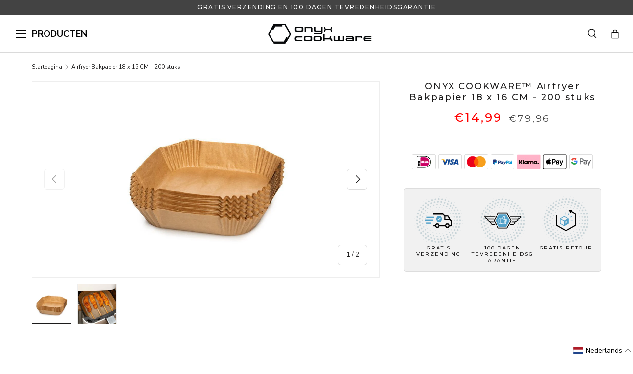

--- FILE ---
content_type: text/css
request_url: https://onyxcookware.be/cdn/shop/t/46/assets/dtails.css?v=147372237331198072211768480875
body_size: 8178
content:
.btn{font-family:Montserrat,sans-serif;text-transform:uppercase;letter-spacing:2.6px;border-radius:10px;font-weight:500}.text-heading{font-family:Montserrat,sans-serif;text-transform:uppercase;letter-spacing:.125em;font-weight:500}.container-full{padding:0 50px;width:100%}@media only screen and (max-width: 768px){.container-full{padding:0 15px}}@media only screen and (min-width: 769px){.enlarge-text{font-size:1.2em}}.quantity-selector{display:flex;align-items:center;border:1px solid #DDDDDD;border-radius:5px;-moz-border-radius:5px;-webkit-border-radius:5px}.quantity-selector span{padding:0 10px;cursor:pointer}.quantity-selector input{border:none;width:50px;text-align:center;font-size:13px;padding:0}.modal{position:fixed;top:0;left:0;z-index:1050;display:none;width:100%;height:100%;overflow-x:hidden;overflow-y:auto;outline:0;background-color:#00000080}.modal.fade{opacity:0;transition:opacity .15s linear}.modal.show{display:block;opacity:1}.modal .modal-dialog{position:relative;width:auto;margin:1.75rem auto;pointer-events:none;transform:translateY(-50px);transition:transform .3s ease-out;max-width:500px}.modal.show .modal-dialog{transform:translate(0);pointer-events:auto}.modal .modal-content{position:relative;display:flex;flex-direction:column;width:100%;pointer-events:auto;background-color:#fff;background-clip:padding-box;border:1px solid rgba(0,0,0,.2);outline:0;box-shadow:0 .5rem 1rem #00000026}.modal .modal-header{position:relative;text-align:center;padding:20px 35px}.modal .modal-header .modal-title{margin-bottom:0;line-height:1.5;font-size:20px;letter-spacing:.125em;text-transform:uppercase;font-weight:500}.modal .modal-header .close{padding:15px;background-color:transparent;border:0;font-size:1.5rem;font-weight:700;line-height:1;color:#000;text-shadow:0 1px 0 #fff;opacity:.5;cursor:pointer;position:absolute;top:0;right:0}.modal .modal-header .close:hover{opacity:.75}.modal .modal-body{position:relative;flex:1 1 auto;padding:20px 15px;max-height:calc(100vh - 250px);overflow:auto}.modal .modal-footer{display:flex;flex-wrap:wrap;align-items:center;justify-content:center;padding:20px 15px;background-color:#eee}.modal .modal-footer>:not(:first-child){margin-left:.25rem}@media only screen and (max-width: 768px){.modal .modal-header .modal-title{font-size:14px}}.product-info__block.product-price{text-align:center}.price{font-family:Montserrat,sans-serif;text-transform:uppercase;letter-spacing:.125em}.price__current{font-weight:500;color:red}.price__current.text-current{color:currentColor}.pdo-custom-price{text-align:center;font-family:Montserrat,sans-serif;font-weight:500;text-transform:uppercase;letter-spacing:.125em}.pdo-custom-price .display{display:flex;align-items:center;justify-content:center;color:#6b6b6b}.pdo-custom-price .display .main-price{padding:4px;color:red;font-size:24px}.pdo-custom-price .display .custom-save{border-left:2px solid #6b6b6b;padding:0 4px;font-size:15px}.pdo-custom-price .display .custom-save .save-percentage{font-size:13px;text-transform:none}.pdo-custom-price .display .custom-save .compare-at-price+.save-percentage{border-top:1px solid #6b6b6b}.pdo-custom-price .save-up-to-percentage{font-size:12px;margin-top:6px}.pdo-custom-price .save-up-to-percentage span{color:#fff;background-color:#e64242;padding:5px 10px;border-radius:5px;display:inline-block}.product-labels{font-family:Montserrat,sans-serif;font-size:12px}.product-labels>.item{text-transform:uppercase;margin:4px 0}.product-labels>.item span{color:#fff;background-color:#434343;display:inline-block;padding:2px 6px}.product-labels .free-gifts-badge{font-weight:700;line-height:1.3em;max-width:100%;display:inline-block}.product-labels .free-gifts-badge span{background-color:#069560;color:#fff;padding:5px 10px;border-radius:5px;display:inline-block;text-align:center}.product-labels .free-gifts-badge.hidden{display:none}.product-labels .free-gifts-badge .badge-image{max-width:90px;margin-bottom:5px}@media only screen and (min-width: 769px){.product-labels .free-gifts-badge span.md\:hidden{display:none}}@media only screen and (max-width: 768px){.product-labels .free-gifts-badge{font-size:10px}product-card .product-labels .free-gifts-badge .badge-image{max-width:70px}.product-card-compact .product-labels .free-gifts-badge .badge-image{max-width:70px}}.product.js-product .product-media{position:relative}.product.js-product .product-media .product-labels{position:absolute;top:6px;left:10px;width:auto;z-index:1;width:calc(100% - var(--product-column-padding) - 20px)}.product.js-product .product-media .product-labels>.item{max-width:25%}@media only screen and (max-width: 768px){.product.js-product .product-media .product-labels>.item{max-width:33.3333%}}product-card .card__media{position:relative}product-card .card__media .product-labels{position:absolute;top:6px;left:10px;width:calc(100% - 20px);z-index:1}product-card .card__media .product-labels>.item{max-width:33.3333%}@media only screen and (max-width: 768px){product-card .card__media .product-labels>.item{max-width:40%}}.social-proof h6.title{font-size:16px;font-weight:500;text-transform:uppercase;letter-spacing:2px}.social-proof .quote{font-style:italic;font-weight:700;margin-bottom:8px}.social-proof .quote:before,.social-proof .quote:after{content:'"'}.social-proof .author{font-size:14px}.product.js-product .social-proof{padding-bottom:20px;margin-bottom:30px;border-bottom:1px solid #EEEEEE}.technical-specs ul.custom-bulletin-icon-row li{display:flex;align-items:center;padding:10px 0;border-bottom:1px solid #D8D8D8}.technical-specs ul.custom-bulletin-icon-row li .icon-img{padding:0 15px}.technical-specs ul.custom-bulletin-icon-row li .icon-content p{margin-bottom:0}.technical-specs .custom-sp-icon-wrapper{background-color:#f1f1f1;border:1px solid #DDDDDD;border-radius:5px;text-align:center;padding:15px 5px}.technical-specs .custom-sp-icon-wrapper .custom-sp-icon-row{display:flex}.technical-specs .custom-sp-icon-wrapper .custom-sp-icon-row .custom-sp-icon-content{width:33.3333%}.technical-specs .custom-sp-icon-wrapper h4{margin-bottom:0;font-size:10px;letter-spacing:.2em;font-weight:500}.technical-specs ul.custom-bulletin-icon-row+.custom-sp-icon-wrapper{margin-top:30px}.pdo-stock-status{text-align:center;font-weight:700;font-size:12px}.pdo-stock-status .item span{position:relative;padding-left:17px}.pdo-stock-status .item span:before{content:"";display:block;width:7px;height:7px;border-radius:50%;background-color:#069560;position:absolute;left:0;top:4.5px}.pdo-stock-status .item[data-stock-type=preorder_with_available_date] span:before,.pdo-stock-status .item[data-stock-type=preorder_with_passed_date] span:before,.pdo-stock-status .item[data-stock-type=preorder_with_unknown_date] span:before,.pdo-stock-status .item[data-stock-type=preorder_remote_stock] span:before{background-color:#ffcc01}.pdo-stock-status .item[data-stock-type=soldout] span:before{background-color:red}.product-info__add-to-cart .pdo-stock-status{margin-bottom:10px}.btn .buy-now-text{display:none}.product-info__add-button .pdo-atc-btn,.product-info__add-button .pdo-atc-btn .btn{width:100%}.btn-pre-order{border:var(--btn-border-width) solid rgb(198,174,92);outline-color:#c6ae5c;outline-offset:3px;background:#ead280 linear-gradient(104deg,#ead280 60%,#c6ae5c 60% 100%) no-repeat 100% 100%;background-size:300% 100%;color:rgb(var(--btn-text-color))}.atc-mobile{position:fixed;top:-200px;left:0;width:100%;z-index:5;background-color:#fff;padding:10px 20px;border-radius:0 0 20px 20px;box-shadow:0 2px 2px #0000001a;transition:all .3s ease;display:none;gap:5px}.atc-mobile>*{width:50%}.atc-mobile .atc-title{font-size:13px;text-transform:uppercase;font-weight:500}.atc-mobile .atc-price{margin-top:5px}.atc-mobile .pdo-custom-price{font-weight:400;text-transform:none;letter-spacing:0}.atc-mobile .pdo-custom-price .display{justify-content:left}.atc-mobile .pdo-custom-price .display .main-price{color:#222;font-size:18px;padding:0 10px 0 0}.atc-mobile .pdo-custom-price .display .custom-save{border-width:1px;font-size:10px;padding-left:10px;padding-right:0;color:#9d9d9d}.atc-mobile .pdo-custom-price .display .custom-save .save-percentage{text-transform:uppercase;font-size:10px;border-color:#9d9d9d}.atc-mobile .pdo-custom-price .save-up-to-percentage{display:none}.atc-mobile .atc-action .pdo-stock-status{text-align:right;margin-bottom:5px;font-size:12px;line-height:1.3em}.atc-mobile .atc-action .product-info__add-button{display:block;text-align:right}.atc-mobile .atc-action .product-info__add-button .btn{padding:7px 15px;letter-spacing:0;width:100%;max-width:180px;height:60px}@media only screen and (max-width: 768px){.atc-mobile{display:flex}.atc-mobile.hidden{display:none}}@media only screen and (max-width: 480px){.atc-mobile .atc-action .pdo-stock-status,.atc-mobile .atc-action .product-info__add-button{text-align:center}}.atc-mobile .btn .add-to-cart-text{display:none}.atc-mobile .btn .buy-now-text{display:inline}.variant-products{text-align:center;margin-bottom:17px}.variant-products .variant-product-listing{display:flex;flex-wrap:wrap;gap:16px;justify-content:center}.variant-products .variant-product-listing .variant-product{width:calc((100% - 48px)/4);border:1px solid #DDDDDD;border-radius:5px;padding:6px 10px}.variant-products .variant-product-listing .variant-product a{color:#6b6b6b}.variant-products .variant-product-listing .variant-product.active{border-color:#222}.variant-products .variant-product-listing .variant-product.active a{color:#222;font-weight:700}.variant-products .variant-product-listing .variant-product .title .data-stock-type:before{content:"";display:inline-block;width:7px;height:7px;border-radius:50%;background-color:#069560;margin-right:5px}.variant-products .variant-product-listing .variant-product .title .data-stock-type[data-stock-type=preorder_with_available_date]:before,.variant-products .variant-product-listing .variant-product .title .data-stock-type[data-stock-type=preorder_with_passed_date]:before,.variant-products .variant-product-listing .variant-product .title .data-stock-type[data-stock-type=preorder_with_unknown_date]:before,.variant-products .variant-product-listing .variant-product .title .data-stock-type[data-stock-type=preorder_remote_stock]:before{background-color:#ffcc01}.variant-products .variant-product-listing .variant-product .title .data-stock-type[data-stock-type=soldout]:before{background-color:red}@media only screen and (max-width: 992px){.variant-products .variant-product-listing .variant-product{width:calc((100% - 32px) / 3)}}@media only screen and (max-width: 768px){.variant-products .variant-product-listing .variant-product{width:calc((100% - 64px)/5)}}@media only screen and (max-width: 600px){.variant-products .variant-product-listing .variant-product{width:calc((100% - 48px)/4)}}@media only screen and (max-width: 480px){.variant-products .variant-product-listing .variant-product{width:calc((100% - 32px) / 3)}}.pdo-bundle-products{background-color:#eee;padding:15px;border:1px solid #DDDDDD;border-radius:5px;margin-bottom:1.6em}.pdo-bundle-products .heading h3{font-size:18px;letter-spacing:.125em;text-transform:uppercase;font-weight:500;margin-bottom:18px}.pdo-bundle-products .items .item{width:20%;padding:0 4px}.pdo-bundle-products .bundle-product-card{padding:8px;background-color:#fff;border:1px solid #DDDDDD;font-size:11px;text-align:center;border-radius:5px}.pdo-bundle-products .bundle-product-card a{color:#222}.pdo-bundle-products .bundle-product-card .quantity{font-weight:700;margin-bottom:4px}.pdo-bundle-products .bundle-product-card .image{margin-bottom:6px}.pdo-bundle-products .flickity-prev-next-button{width:35px;height:35px;border-radius:10px;box-shadow:0 0 3px 2px #0003}.pdo-bundle-products .flickity-prev-next-button.previous{left:-25px}.pdo-bundle-products .flickity-prev-next-button.next{right:-25px}.pdo-bundle-products .flickity-button:disabled{opacity:0}@media only screen and (max-width: 1366px){.pdo-bundle-products .items .item{width:25%}}@media only screen and (max-width: 992px){.pdo-bundle-products .items .item{width:33.3333%}}.pdo-upsell-products{background-color:#eee;padding:15px;border:1px solid #DDDDDD;border-radius:5px;margin-bottom:1.6em}.pdo-upsell-products .intro{margin-bottom:15px}.pdo-upsell-products .intro h3{font-size:18px;letter-spacing:.125em;text-transform:uppercase;font-weight:500}.pdo-upsell-products .intro p{margin-bottom:10px}.pdo-upsell-products .save-up-to-percentage{font-family:Montserrat,sans-serif;font-weight:500;text-transform:uppercase;letter-spacing:.125em;font-size:12px}.pdo-upsell-products .save-up-to-percentage span{color:#fff;background-color:#e64242;padding:5px 10px;border-radius:5px;display:inline-block}.pdo-upsell-products .items .item{border:2px solid #DDDDDD;margin-bottom:5px;background:#fff;padding:10px 15px;border-radius:5px;display:flex;align-items:center;gap:10px;transition:.3s all;-moz-transition:.3s all;-webkit-transition:.3s all}.pdo-upsell-products .items .item.selected{border-color:#3898f9}.pdo-upsell-products .items .item:last-child{margin-bottom:0}.pdo-upsell-products .items .item .image{width:60px}.pdo-upsell-products .items .item .info{display:flex;align-items:end;justify-content:space-between;width:calc(100% - 65px);flex-wrap:wrap;gap:5px}.pdo-upsell-products .items .item .info .title{font-family:Montserrat,sans-serif;font-size:12px;letter-spacing:1.5px}.pdo-upsell-products .items .item .info .custom-price{display:flex;align-items:center;flex-wrap:wrap}.pdo-upsell-products .items .item .info .custom-price .main-price{margin-right:15px;font-weight:600;font-size:16px}.pdo-upsell-products .items .item .info .custom-price .custom-save{display:flex;align-items:center;flex-wrap:wrap}.pdo-upsell-products .items .item .info .custom-price .custom-save .compare-at-price{margin-right:15px;color:#6b6b6b}.pdo-upsell-products .items .item .info .custom-price .custom-save .save-percentage{text-transform:uppercase;padding:3px 10px;border:1px solid #E64242;color:#e64242;letter-spacing:.2em;font-size:12px;border-radius:5px}.pdo-upsell-products .items .item .atc{position:relative;display:flex;gap:10px}.pdo-upsell-products .items .item .atc input[name=upsell_variant_id]{display:none}.pdo-upsell-products .items .item .atc label{display:flex;cursor:pointer}.pdo-upsell-products .items .item .atc label:after{width:23px;height:23px;background-color:#ccc;border-radius:3px;content:"";margin-left:10px;display:inline-block}.pdo-upsell-products .items .item .atc .icon--check_mark{position:absolute;right:0;top:0;color:#fff;transform:scale(0);transition:.3s all}.pdo-upsell-products .items .item .atc input:checked~.icon--check_mark{transform:scale(1)}.pdo-upsell-products .items .item .atc input:checked~label:after{background-color:#3898f9}@media only screen and (max-width: 768px){.pdo-upsell-products .items .item{gap:5px}.pdo-upsell-products .items .item .info .custom-price .custom-save .save-percentage{letter-spacing:.1em}.pdo-upsell-products .items .item .atc{gap:0;margin-left:auto}.pdo-upsell-products .items .item .atc .quantity-selector input{width:25px}.pdo-upsell-products .items .item .atc label{font-size:0}}.pdo-gift-products{background-color:#eee;padding:15px;border:3px solid #069560;border-radius:5px;margin-bottom:1.6em}.pdo-gift-products .intro{margin-bottom:15px}.pdo-gift-products .intro h3{font-size:18px;letter-spacing:.125em;font-weight:700}.pdo-gift-products .intro p{margin-bottom:0}.pdo-gift-products .items .item{border-top:1px solid #DDDDDD;padding:10px 15px;display:flex;align-items:center;gap:10px}.pdo-gift-products .items .item .image{width:60px;flex-shrink:0}.pdo-gift-products .items .item .image a{height:60px;border:1px solid #DDDDDD;border-radius:50%;overflow:hidden;background-color:#fff;display:block}.pdo-gift-products .items .item .image a img{width:100%;height:100%;object-fit:cover}.pdo-gift-products .items .item .info .title{font-family:Montserrat,sans-serif;font-size:12px;letter-spacing:1.5px;font-weight:600}.pdo-gift-products .items .item .info .title a{color:rgb(var(--heading-color))}.pdo-gift-products .items .item .info .quantity{font-size:12px;margin-top:8px}.pdo-gift-products .items .item .custom-price{display:flex;align-items:center;flex-wrap:wrap;color:#6b6b6b;margin-left:auto;white-space:nowrap}.pdo-gift-products .items .item .custom-price .main-price{margin-right:10px;font-weight:600;color:#069560}.pdo-gift-products .items .item .custom-price .compare-at-price{font-size:12px}.pdo-gift-products .items .item .atc{display:none}@media only screen and (max-width: 1366px){.pdo-gift-products .items .item{width:100%}}@media only screen and (max-width: 768px){.pdo-gift-products .items .item{padding:5px;gap:5px}.pdo-gift-products .items .item .info .title{font-size:11px}.pdo-gift-products .items .item .info .quantity{margin-top:5px}.pdo-gift-products .items .item .custom-price .main-price{margin-right:5px}}.modal.crosssell-items-modal .modal-dialog{max-width:90vw}.pdo-crosssell-products .items{display:flex;gap:30px;flex-wrap:wrap}.pdo-crosssell-products .items .item{width:calc((100% - 90px)/4);padding:10px;border:1px solid #EEEEEE;border-radius:5px;text-align:center}.pdo-crosssell-products .crosssell-atc-form{display:flex;flex-direction:column;height:100%;position:relative;justify-content:space-between}.pdo-crosssell-products .crosssell-atc-form .atc{margin-top:auto}.pdo-crosssell-products .image{margin-bottom:10px}.pdo-crosssell-products .title{margin-bottom:20px;letter-spacing:.125em;font-size:13px;font-weight:500;font-family:Montserrat,sans-serif}.pdo-crosssell-products .title a{color:#1c1b1b}.pdo-crosssell-products .custom-price{margin-bottom:15px;text-align:center;font-family:Montserrat,sans-serif;font-weight:500;text-transform:uppercase;letter-spacing:.125em}.pdo-crosssell-products .custom-price .display{display:flex;align-items:center;justify-content:center;color:#6b6b6b}.pdo-crosssell-products .custom-price .display .main-price{padding:4px;color:red;font-size:24px}.pdo-crosssell-products .custom-price .display .custom-save{border-left:2px solid #6b6b6b;padding:0 4px;font-size:15px}.pdo-crosssell-products .custom-price .display .custom-save .save-percentage{font-size:13px;text-transform:none}.pdo-crosssell-products .custom-price .display .custom-save .compare-at-price+.save-percentage{border-top:1px solid #6b6b6b}.pdo-crosssell-products .custom-price .save-up-to-percentage{font-size:12px;margin-top:6px}.pdo-crosssell-products .custom-price .save-up-to-percentage span{color:#fff;background-color:#e64242;padding:5px 10px;border-radius:5px;display:inline-block}.pdo-crosssell-products .variant-picker{margin-bottom:10px}.pdo-crosssell-products .stock-status{margin-bottom:25px;text-align:center;font-weight:700}.pdo-crosssell-products .stock-status .display span{position:relative;padding-left:17px}.pdo-crosssell-products .stock-status .display span:before{content:"";display:block;width:7px;height:7px;border-radius:50%;background-color:#069560;position:absolute;left:0;top:6.75px}.pdo-crosssell-products .stock-status .display[data-stock-type=preorder_with_available_date] span:before,.pdo-crosssell-products .stock-status .display[data-stock-type=preorder_with_passed_date] span:before,.pdo-crosssell-products .stock-status .display[data-stock-type=preorder_with_unknown_date] span:before,.pdo-crosssell-products .stock-status .display[data-stock-type=preorder_remote_stock] span:before{background-color:#ffcc01}.pdo-crosssell-products .stock-status .display[data-stock-type=soldout] span:before{background-color:red}.pdo-crosssell-products .atc .button-holder button{width:100%}@media only screen and (max-width: 1366px){.pdo-crosssell-products .items .item{width:calc((100% - 60px) / 3)}}@media only screen and (max-width: 992px){.pdo-crosssell-products .items .item{width:calc((100% - 30px)/2)}}@media only screen and (max-width: 640px){.pdo-crosssell-products .items .item{width:100%}}.cc-featured-blog .section__header h2{font-size:20px;letter-spacing:2.5px;font-weight:500}.cc-featured-blog .card__media{border-radius:5px}.cc-featured-blog .card__info{padding-left:15px;padding-right:15px}.cc-featured-blog .card-link{font-size:18px;letter-spacing:2.25px;font-weight:500;text-transform:uppercase}.cc-featured-blog .card__button.text-current{text-decoration:underline}.cc-featured-blog .section__footer{margin-top:var(--heading-gap)}.cc-product-details+.cc-grouped-videos .section-header{margin-top:calc(var(--section-gap) * var(--fluid-1-5))}.cc-grouped-videos .section-header{margin-bottom:25px}.cc-grouped-videos .section-header h2{font-size:24px;font-family:Nunito Sans,sans-serif;margin-bottom:0}.cc-grouped-videos .section-header p{margin-bottom:0}.cc-grouped-videos .section-content{padding-bottom:52px}.cc-grouped-videos .flickity-prev-next-button{top:unset;bottom:-52px;transform:none}.cc-grouped-videos .flickity-prev-next-button.previous{left:calc(50% - 52px)}.cc-grouped-videos .flickity-prev-next-button.next{right:calc(50% - 52px)}.ugc-video{width:370px!important;height:612px!important;position:relative;overflow:hidden;display:flex!important;align-items:center;justify-content:center;border-radius:10px!important;margin:0 10px}.ugc-video__Video{width:100%!important;height:100%!important;object-fit:cover!important;border-radius:8px!important;display:block;z-index:1}.ugc-video__overlay{position:absolute;top:0;left:0;width:100%;height:100%;background:#0003;display:flex;align-items:center;justify-content:center;z-index:3;pointer-events:none}.ugc-video__play-button,.ugc-video__pause-button{width:75px;height:75px;background-color:#ffffff4a;border:none;border-radius:50%;display:flex;align-items:center;justify-content:center;cursor:pointer;box-shadow:0 4px 6px #0003;z-index:4;position:relative;pointer-events:all;transition:opacity .3s ease;opacity:1}.ugc-video__play-button[style*="opacity: 0"],.ugc-video__pause-button[style*="opacity: 0"]{pointer-events:none}.ugc-video__play-button:before,.ugc-video__pause-button:before{content:"";display:inline-block}.ugc-video__play-button:before{content:"";display:inline-block;width:0;height:0;border-style:solid;border-width:16px 0 16px 26px;border-color:transparent transparent transparent white;border-radius:5px;position:relative;left:4px}.ugc-video__pause-button:before{content:"";display:inline-block;width:12px;height:26px;background-color:#fff;border-radius:5px;margin-right:4px}.ugc-video__pause-button:after{content:"";display:inline-block;width:12px;height:26px;background-color:#fff;border-radius:5px;margin-left:4px}.cc-related-products .section-header{margin-bottom:var(--heading-gap)}.cc-related-products .section-header h2{font-size:18px;letter-spacing:.125em;font-weight:500;margin-bottom:0}.cc-related-products .products{display:flex;flex-wrap:wrap;gap:30px;justify-content:center}.cc-related-products .products .product-item{width:calc((100% - 90px)/4)}@media only screen and (max-width: 1024px){.cc-related-products .products{gap:15px}.cc-related-products .products .product-item{width:calc((100% - 15px)/2)}}.product-card-compact .image{position:relative;margin-bottom:10px}.product-card-compact .image .product-labels{position:absolute;top:6px;left:10px;width:calc(100% - 20px);z-index:1}.product-card-compact .image .product-labels>.item{max-width:33.3333%}.product-card-compact .title{font-weight:500;font-family:Montserrat,sans-serif;letter-spacing:.125em;font-size:13px;margin-bottom:5px}.product-card-compact .reviews{margin-bottom:5px;font-size:13px}.product-card-compact .price-display{font-family:Montserrat,sans-serif;letter-spacing:.125em;font-weight:500;text-transform:uppercase}.product-card-compact .price-display .price-values{display:flex;gap:5px;flex-wrap:wrap;align-items:center;justify-content:center}.product-card-compact .price-display .main-price{font-size:24px}.product-card-compact .price-display .compare-at-price{color:#6b6b6b}.product-card-compact .price-display .save-percentage{margin-top:5px}.product-card-compact .price-display .save-percentage span{font-size:12px;color:#fff;background-color:#e64242;padding:5px 10px;border-radius:5px;display:inline-block}@media only screen and (max-width: 768px){.product-card-compact .price-display .main-price{font-size:20px}}.product-details__block{margin:var(--product-info-block-margin) 0!important}.product-details__block:last-child{margin-bottom:0!important}.product-details__block details-disclosure.hide-title summary{display:none}.product-details__block details-disclosure.hide-title .disclosure__panel{padding-top:1.6em}.product-details .disclosure>summary h2{font-size:12px;font-weight:500;text-transform:uppercase;letter-spacing:.125em}.product-content-section{margin-bottom:20px;border:1px solid #DDDDDD;border-radius:5px;overflow:hidden}.product-content-section:last-child{margin-bottom:0}.product-content-section .product-content-text{background-color:#f1f1f1;padding:15px}.product-content-section>img{margin:0!important;width:100%}.product-content-section .product-content-text img{margin-top:0!important;margin-bottom:15px!important;border-radius:5px}.product-content-section .product-content-text img:last-child{margin-bottom:0!important}.product-content-section .product-content-text h2{font-family:var(--text-font-family);font-size:15px;font-weight:700;margin-bottom:15px;letter-spacing:.2em;text-transform:uppercase}.product-content-section .product-content-text h2:last-child{margin-bottom:0}.product-content-section .product-content-text h5{font-family:var(--text-font-family);font-size:15px;font-weight:700;margin-bottom:13px;letter-spacing:.2em;text-transform:uppercase}.product-content-section .product-content-text h5:last-child{margin-bottom:0}.product-content-section .product-content-text p{margin-bottom:15px}.product-content-section .product-content-text p:last-child{margin-bottom:0}.product-content-section video{margin-bottom:-6px}.product-description .promovideo{border-radius:5px}.product-description .reviews-container{display:none;visibility:hidden}.product-description .specs-table{margin-top:25px}.product-description .specs-table h5{font-family:var(--text-font-family);font-size:15px;font-weight:700;margin-bottom:13px;letter-spacing:.2em;text-transform:uppercase;margin-top:0}.product-description .specs-table table{width:100%;margin-bottom:30px}.product-description .specs-table table:last-child{margin-bottom:0}.product-description .specs-table table td{border:none}.product-description .specs-table table tr td:first-child{width:35%;padding-left:0}.product-description .specs-table table tr td:last-child{padding-right:0}.product-description .smart-specifications{white-space:normal}.product-description .smart-specifications tbody tr td{font-size:14px;color:#000;border-bottom:1px solid #DDDDDD}.product-description .smart-specifications tbody tr td:first-child{width:35%}.product-description .smart-specifications tbody tr td a{color:#287990}.product-description .smart-specifications tbody>tr:last-child td{border-bottom:0}.comparison-wrapper{border:1px solid #DDDDDD;margin-bottom:30px;border-radius:5px}.comparison-wrapper p.header3{text-align:center;margin-bottom:10px!important;padding:15px 10px;background-color:#f1f1f1;font-size:16px;border-bottom:1px solid #DDDDDD;letter-spacing:.2em;text-transform:uppercase;font-weight:700}.comparison-table{border-spacing:0}.compare-headers td,.comparison-table td{text-transform:uppercase}.comparison-table th:first-child{width:52%}.comparison-table th:nth-child(2),.comparison-table th:nth-child(3),.comparison-table th:nth-child(4){width:16%;padding:7px}.comparison-table th{text-align:center;font-size:10px}.comparison-table th .logo{margin:0 auto}.comparison-table th,.comparison-table td{border:none}.comparison-table tr{min-height:66px}.comparison-table td{padding:10px!important;font-size:13px;font-weight:600}.comparison-table td img{margin:5px auto;width:18px}.comparison-table td:nth-child(n+2){text-align:center;border-left:2px solid #FFFFFF}.comparison-table th:nth-child(2){background-color:#39c6f1;padding:10px;border-radius:5px 5px 0 0;border-left:2px solid #FFFFFF}.comparison-table tr:nth-child(2n) td:nth-child(2){background-color:#85d7f1}.comparison-table tr:nth-child(2n){background-color:#f1f1f1}.comparison-table tr:nth-child(2n+3){background-color:#e3e3e3}.comparison-table tr:nth-child(odd) td:nth-child(2){background-color:#39c6f1}@media screen and (max-width: 1140px){.comparison-table th:first-child{width:42%}}@media screen and (max-width: 680px){.comparison-table th{font-size:7px}.comparison-table th:nth-child(2),.comparison-table th:nth-child(3),.comparison-table th:nth-child(4){width:15%}.comparison-table td{font-size:12px}}.flickity-page-dots{position:static;margin-top:20px}.flickity-page-dots .dot{margin:0 7px;border:1px solid #434343;background-color:transparent;width:14px;height:14px;position:relative;padding:0;opacity:1}.flickity-page-dots .dot:before{content:"";position:absolute;top:50%;left:50%;transform:translate(-50%,-50%);width:9px;height:9px;background-color:#434343;border-radius:50%;opacity:0;transition:opacity .3s ease}.flickity-page-dots .dot.is-selected:before{opacity:1}.judgeme-slider-section{background-color:#3abd8e;border-radius:5px;position:relative;padding:25px 0;margin-bottom:1.6em}.judgeme-slider-section .review-slider-title{color:#fff;font-size:18px;padding:0 20px;letter-spacing:.2em;text-transform:uppercase;font-weight:500;margin-bottom:25px!important}.judgeme-slider-section .judgeme-review-slider{padding-left:20px}.judgeme-slider-section .judgeme-review-slider .review-card{width:30%}.judgeme-slider-section .review-card{background:#fff;margin:0 10px;border-radius:5px;box-shadow:0 4px 6px #0000001a;padding:20px;display:flex;flex-direction:column;align-items:center;text-align:center;min-height:310px}.judgeme-slider-section .svg-star{width:25px;height:25px}.judgeme-slider-section .profile-icon{width:50px;height:50px;background-color:#f3f2e9;border-radius:50%;overflow:hidden;display:flex;align-items:center;justify-content:center;margin-bottom:10px}.judgeme-slider-section .profile-img{width:36px;height:36px;object-fit:cover}.judgeme-slider-section .reviewer-name{font-size:16px;color:#434343;font-weight:600}.judgeme-slider-section .review-title{font-size:14px;color:#434343;margin-bottom:5px;font-weight:700}.judgeme-slider-section .review-body{font-size:14px;margin-bottom:10px}.judgeme-slider-section .read-more{color:#959595;font-size:13px;cursor:pointer;text-decoration:underline}.judgeme-slider-section .product-link a{font-size:12px;text-decoration:underline}.judgeme-slider-section .flickity-page-dots{position:static;margin-top:20px;padding:0;margin-left:0;text-align:center}.judgeme-slider-section .flickity-page-dots .dot{margin-bottom:0;border:1px solid #FFF;background-color:transparent;width:18px;height:18px;position:relative;padding:0;opacity:1}.judgeme-slider-section .flickity-page-dots .dot:before{content:"";position:absolute;top:50%;left:50%;transform:translate(-50%,-50%);width:10px;height:10px;background-color:#fff;border-radius:50%;opacity:0;transition:opacity .3s ease}.judgeme-slider-section .flickity-page-dots .dot.is-selected:before{opacity:1}@media only screen and (max-width: 1366px){.judgeme-slider-section .judgeme-review-slider .review-card{width:40%}}@media only screen and (max-width: 992px){.judgeme-slider-section .judgeme-review-slider .review-card{width:60%}.judgeme-slider-section .flickity-page-dots .dot{margin:0 4px}}h1.product-title{font-size:18px;letter-spacing:.125em;font-weight:500}.payment-methods .sprite{background:url(https://cdn.shopify.com/s/files/1/0569/9603/6791/files/payment-sprite.png?v=1672911243) no-repeat top left;width:48px;height:31px;display:inline-block;margin-left:5px}.payment-methods .sprite:first-child{margin-left:0}.payment-methods .sprite.afterpay{background-position:0 0}.payment-methods .sprite.alipay{background-position:-50px 0}.payment-methods .sprite.amazonpay{background-position:-100px 0}.payment-methods .sprite.amex{background-position:-150px 0}.payment-methods .sprite.anyday{background-position:-200px 0}.payment-methods .sprite.applepay{background-position:-250px 0}.payment-methods .sprite.bancontact{background-position:-300px 0}.payment-methods .sprite.belfius{background-position:-350px 0}.payment-methods .sprite.cartesbancaires{background-position:-400px 0}.payment-methods .sprite.dankort{background-position:-450px 0}.payment-methods .sprite.diner{background-position:-500px 0}.payment-methods .sprite.directdebit{background-position:-550px 0}.payment-methods .sprite.discover{background-position:-600px 0}.payment-methods .sprite.eps{background-position:-650px 0}.payment-methods .sprite.giropay{background-position:-700px 0}.payment-methods .sprite.googlepay{background-position:-750px 0}.payment-methods .sprite.ideal{background-position:-800px 0}.payment-methods .sprite.jcb{background-position:-850px 0}.payment-methods .sprite.kbc{background-position:-900px 0}.payment-methods .sprite.klarna{background-position:-950px 0}.payment-methods .sprite.maestro{background-position:-1000px 0}.payment-methods .sprite.mastercard{background-position:-1050px 0}.payment-methods .sprite.mobilepay{background-position:-1100px 0}.payment-methods .sprite.multibanco{background-position:-1150px 0}.payment-methods .sprite.paypal{background-position:-1200px 0}.payment-methods .sprite.postepay{background-position:-1250px 0}.payment-methods .sprite.samsungpay{background-position:-1300px 0}.payment-methods .sprite.sepa{background-position:-1350px 0}.payment-methods .sprite.sofort{background-position:-1400px 0}.payment-methods .sprite.swish{background-position:-1450px 0}.payment-methods .sprite.trustly{background-position:-1500px 0}.payment-methods .sprite.unionpay{background-position:-1550px 0}.payment-methods .sprite.viabill{background-position:-1600px 0}.payment-methods .sprite.vipps{background-position:-1650px 0}.payment-methods .sprite.visa{background-position:-1700px 0}.payment-methods .sprite.wechatpay{background-position:-1750px 0}.product-info__block .payment-methods{text-align:center;margin-top:25px}.custom-price-display{text-align:center;font-family:Montserrat,sans-serif;font-weight:500;text-transform:uppercase;letter-spacing:.125em}.custom-price-display .display{display:flex;align-items:center;justify-content:center;color:#6b6b6b}.custom-price-display .display .main-price{padding:4px;color:red;font-size:24px}.custom-price-display .display .custom-save{border-left:2px solid #6b6b6b;padding:0 4px;font-size:15px}.custom-price-display .display .custom-save .save-percentage{font-size:13px;text-transform:none}.custom-price-display .display .custom-save .compare-at-price+.save-percentage{border-top:1px solid #6b6b6b}.custom-price-display .save-up-to-percentage{font-size:12px;margin-top:6px}.custom-price-display .save-up-to-percentage span{color:#fff;background-color:#e64242;padding:5px 10px;border-radius:5px;display:inline-block}.custom-stock-status-display{text-align:center;font-weight:700}.custom-stock-status-display .item span{position:relative;padding-left:17px}.custom-stock-status-display .item span:before{content:"";display:block;width:7px;height:7px;border-radius:50%;background-color:#069560;position:absolute;left:0;top:5.5px}.custom-stock-status-display .item[data-stock-type=preorder_with_available_date] span:before,.custom-stock-status-display .item[data-stock-type=preorder_with_passed_date] span:before,.custom-stock-status-display .item[data-stock-type=preorder_with_unknown_date] span:before,.custom-stock-status-display .item[data-stock-type=preorder_remote_stock] span:before{background-color:#ffcc01}.custom-stock-status-display .item[data-stock-type=soldout] span:before{background-color:red}cart-drawer.drawer{overflow:unset;max-width:840px;padding-left:300px}cart-drawer.drawer #cart-crosssell{position:absolute;top:0;left:0;z-index:5;background-color:#fff;width:300px;height:var(--viewport-height, 100vh);overflow-y:auto;border-right:1px solid rgba(var(--drawer-text-color)/.2)}@media only screen and (max-width: 992px){cart-drawer.drawer{max-width:540px;padding-left:0}cart-drawer.drawer #cart-crosssell{display:none}}cart-drawer.drawer.no-cart-crosssell{max-width:540px;padding-left:0}cart-drawer.drawer.no-cart-crosssell #cart-crosssell{display:none}.cart-crosssell .heading{text-transform:uppercase;font-size:16px}.cart-crosssell .items .item{margin-bottom:25px;width:100%}.cart-crosssell .items .item:last-child{margin-bottom:0}.cart-crosssell .item .image{margin-bottom:5px}.cart-crosssell .item .image img{width:100%}.cart-crosssell .item .title{letter-spacing:.125em;font-size:13px;font-family:Montserrat,sans-serif;margin-bottom:5px;font-weight:500}.cart-crosssell .item .custom-price-display{margin-bottom:5px}.cart-crosssell .custom-price-display .display .main-price{font-size:23px;letter-spacing:0}.cart-crosssell .item .custom-stock-status-display{margin-bottom:5px}.cart-crosssell .custom-stock-status-display .item span{font-size:12px}#cart-crosssell{padding:25px 10px;text-align:center}#cart-crosssell-slider{padding:15px;display:none}#cart-crosssell-slider.disabled{display:none}@media only screen and (max-width: 992px){#cart-crosssell-slider{display:block}}.cart-crosssell#cart-crosssell-slider .items .item{margin-bottom:0}.cart-crosssell#cart-crosssell-slider .cart-crosssell-atc-form{display:flex;align-items:center}.cart-crosssell#cart-crosssell-slider .heading{font-size:15px;margin-bottom:15px}.cart-crosssell#cart-crosssell-slider .item .image{margin-bottom:0}.cart-crosssell#cart-crosssell-slider .custom-price-display .display{justify-content:left}.cart-crosssell#cart-crosssell-slider .custom-price-display .display .main-price{font-size:14px}.cart-crosssell#cart-crosssell-slider .custom-price-display .display .custom-save,.cart-crosssell#cart-crosssell-slider .custom-price-display .display .custom-save .save-percentage{font-size:11px}.cart-crosssell#cart-crosssell-slider .custom-stock-status-display{text-align:left}.footer__base .payment-methods{text-align:right}@media only screen and (max-width: 1023px){.footer__base .payment-methods{text-align:left}}@media only screen and (max-width: 768px){.footer__base .payment-methods{text-align:center}}.header{padding-left:30px;padding-right:30px}@media only screen and (max-width: 768px){.header{padding-left:15px;padding-right:15px}}.header__grid--centered-logo .header__logo{justify-content:center}@media only screen and (min-width: 769px){.header__grid--centered-logo .main-menu{order:0;flex:1 1 33.3333%;margin-bottom:16px}.header__grid--centered-logo .header__logo{order:1;flex:1 1 33.3333%}.header__grid--centered-logo .header__icons{order:2;flex:1 1 33.3333}.header__grid--centered-logo .header__search{order:3;flex:1 1 100%}}.header__icon{width:33px;height:33px;padding:6px}.announcement{font-weight:500;font-family:Montserrat,sans-serif;font-size:12px;text-align:center;letter-spacing:.125em}.announcement__col--align-left .announcement__text{padding-top:12px;padding-bottom:12px;justify-content:center!important}.announcement__text a{text-decoration:none!important}.announcement__text a:hover,.announcement__text a:focus{opacity:1}.secondary-nav__item{font-weight:400}.main-menu--left-mob{order:-1}.main-menu--left-mob .main-menu__toggle{margin-top:0;margin-bottom:0;margin-inline-start:-10px;margin-inline-end:10px;overflow:visible}.main-menu--left-mob .main-menu__toggle .menu-title{position:absolute;left:44px;top:50%;transform:translateY(-50%);text-transform:uppercase;font-family:var(--body-font-family);font-size:18px;width:120px;transition:.3s all;white-space:nowrap}.main-menu__toggle:before,.main-menu__toggle:after,.main-menu__toggle-icon:before,.main-menu__toggle-icon:after{transition:.3s all}.main-menu__toggle:hover:before,.main-menu__toggle:hover:after,.main-menu__toggle:hover .main-menu__toggle-icon:before,.main-menu__toggle:hover .main-menu__toggle-icon:after{background-color:#53a1c9}.main-menu--left-mob .main-menu__toggle:hover .menu-title{color:#53a1c9}.main-menu__content{visibility:hidden;width:100vw;min-width:0;max-width:none;padding-bottom:calc(8 * var(--space-unit));overflow:hidden;box-shadow:0 -1px 0 var(--nav-line-color)}.main-menu__content,.js .main-nav__child{position:fixed;z-index:30;top:var(--header-end, 100px);left:0;width:340px;height:calc(var(--viewport-height) - var(--header-end, 100px));padding:30px;overflow-y:scroll;background-color:#1c1b1b;color:#fff;text-transform:uppercase;font-family:Montserrat,sans-serif;font-weight:500;letter-spacing:.125em;font-size:12px}.main-menu__disclosure.is-closing>.main-menu__content,.main-menu__disclosure>.main-menu__content{transition:opacity .3s,visibility .3s;opacity:0}.main-menu__disclosure.is-open>.main-menu__content{opacity:1}.main-menu__content--no-focus{overflow:hidden}.main-nav>li,.child-nav>li,.grandchild-nav>li{border-bottom:1px solid rgba(255,255,255,.25)}.main-nav__item{display:block;width:100%;padding:20px 0;line-height:1.5}.main-nav__item.is-active{color:#ffd340}.main-nav__item-content{display:flex;align-items:center;justify-content:space-between;pointer-events:none}.main-nav__item--toggle .icon{position:absolute;right:0;margin-inline-end:0}[dir=rtl] .main-nav__item--toggle .icon{right:auto;left:16px}.main-nav__item--toggle .main-nav__item:not(.child-nav__item) .icon{transform:rotate(-90deg)}[dir=rtl] .main-nav__item--toggle .main-nav__item:not(.child-nav__item) .icon{transform:rotate(90deg)}.main-nav__item--back{color:#fff}.main-nav__item--back .main-nav__item-content{justify-content:flex-start}.main-nav__item--back .main-nav__item-content>.icon{margin-inline-start:-4px;margin-inline-end:calc(2 * var(--space-unit))}.mega-nav>.container{padding:0}.mega-nav .main-nav__item--toggle{padding-top:0;padding-bottom:0}.no-js .mega-nav .main-nav__item--toggle{margin-top:0}.js .is-open>.main-menu__content,.no-js [open]>.main-menu__content{visibility:visible;pointer-events:initial}.js .main-nav__child,.js .main-nav__child.is-closing{transform:translate3d(100%,0,0);transition:transform .2s ease-out}.js .is-open:not(.is-closing)>.main-nav__child{transform:translateZ(0)}.no-js .main-nav__item--toggle .icon{transform:rotate(0)}.no-js .main-nav__child{padding:0 0 0 16px}.no-js .main-nav__child .md\:hidden{display:none}.no-js .child-nav>li,.no-js .main-nav__grandchild>li{border-bottom:0}.no-js .child-nav__item{padding:1.6rem 0}.secondary-nav{margin-top:calc(12 * var(--space-unit));padding:0 16px}.secondary-nav>li:not(:only-child){margin-top:2rem}.secondary-nav__item.secondary-nav__cta--button{padding:.5em 1.1em}.main-menu .localization{margin-top:calc(12 * var(--space-unit));padding:0 16px}.mob__localization .localization__selector{margin-bottom:calc(4 * var(--space-unit))}.mob__localization .localization__selector:last-child{margin-bottom:0}.main-nav__grandchild li:first-child .main-nav__item{padding-top:0}.main-nav__grandchild{max-width:none!important}.main-nav__collection-image{margin-inline-start:16px}.header__search--collapsible-mob predictive-search,.header__search--collapsible-mob>.search{max-height:64px;overflow:hidden;transition:max-height var(--header-transition-speed),margin var(--header-transition-speed)}.search-is-collapsed .header__search--collapsible-mob predictive-search,.search-is-collapsed .header__search--collapsible-mob>.search{max-height:0}.search-is-visible .header__search--collapsible-mob predictive-search,.search-is-visible .header__search--collapsible-mob>.search{max-height:none;overflow:visible}.header__icon.hidden.md\:block{display:none}@media only screen and (max-width: 768px){.main-menu--left-mob .main-menu__toggle .menu-title{display:none}}@media only screen and (max-width: 480px){.main-menu__content,.js .main-nav__child{width:calc(100vw - 65px);padding:15px}}.header predictive-search input.search__input{text-transform:uppercase;background-color:transparent;border:none;font-size:19px}.header predictive-search input.search__input:focus{box-shadow:none}.header predictive-search[open] .search__input{box-shadow:none}@media only screen and (max-width: 768px){.header predictive-search input.search__input{font-size:16px}}.predictive-search__view-all{text-transform:uppercase;font-weight:500;font-family:Montserrat,sans-serif;letter-spacing:.125em;text-decoration:none;font-size:11px;text-align:right;padding:30px}@media only screen and (max-width: 768px){.predictive-search__view-all{padding:15px}}#header-search-products ul{display:flex;flex-wrap:wrap;padding:0 30px 30px;gap:15px}#header-search-products ul>li{width:calc((100% - 45px)/4)}#header-search-products ul .predictive-search__item:not(.js-submit):hover,#header-search-products ul.predictive-search__item[aria-selected=true]{background-color:transparent}@media only screen and (max-width: 768px){#header-search-products ul{padding:0 15px 15px}#header-search-products ul>li{width:calc((100% - 45px)/2)}}#header-search-products .jdgm-prev-badge__text{visibility:unset!important}.footer{border-top:1px solid rgba(var(--text-color)/.15)}.footer-container{padding:0 50px}@media only screen and (max-width: 768px){.footer-container{padding:0 15px}}@media only screen and (min-width: 1024px){.footer__main{flex-wrap:wrap!important;justify-content:unset!important}.footer__main .footer-col--text:not(.footer-col--text-full-width){flex:0 0 20%;max-width:unset}.footer__main .footer-col--app:not(.footer-col--text-full-width){flex:0 0 20%}.footer__main .footer-col--links{flex:0 0 20%;max-width:unset;min-width:unset}}.footer__main .footer-block__heading,.footer__main .footer-menu .disclosure__title{font-size:12px;color:#1c1b1b;margin-bottom:20px}@media only screen and (max-width: 768px){.footer__main .footer-col--collapsed .disclosure__title{margin-bottom:0}}.footer__hr{display:none}@media only screen and (max-width: 768px){.footer__base{text-align:center}}.footer__base .footer-copyright{font-family:Montserrat,sans-serif;font-size:11px;color:#1c1b1b;letter-spacing:.125em;font-weight:500}product-card .card__title{font-size:13px;margin-bottom:5px}product-card .jdgm-widget{margin-bottom:5px;font-size:13px}product-card .price--top{text-align:center}.card:not(.card--related).card--no-lines .price{padding-top:0}.card--product .price__current{font-size:24px;padding-right:0}product-card .pdo-custom-price{margin-bottom:10px}product-card .pdo-stock-status{margin-bottom:calc(4 * var(--space-unit));font-size:15px}product-card .pdo-stock-status .item span:before{top:6.75px}@media only screen and (max-width: 768px){product-card .card__title{font-size:12px}product-card .jdgm-prev-badge__text{white-space:nowrap}.card--product .price__current{font-size:16px}product-card .pdo-custom-price{margin-bottom:5px}product-card .pdo-custom-price .display .main-price{font-size:16px}product-card .pdo-custom-price .display .custom-save{font-size:11px}product-card .pdo-custom-price .display .custom-save .save-percentage{font-size:11px}}@media only screen and (max-width: 768px){product-card .pdo-stock-status{font-size:13px}product-card .pdo-stock-status .item span:before{top:5.75px}}product-card .pdo-atc-btn .btn{width:100%}@media only screen and (max-width: 768px){product-card .default-atc-btn{font-size:11px}product-card .pdo-atc-btn .btn{font-size:11px}}quick-add-drawer .default-atc-btn{display:block!important}product-card .quick-add-view-btn{display:block;margin-top:5px}@media only screen and (max-width: 768px){product-card .quick-add-view-btn{font-size:11px}}.cart-item__title{font-size:13px}.cart-item__info{font-size:12px}.cart-item__info dl .price__current{font-size:24px}.cart-item__info dl .price__was{font-size:15px}.cart-item__variants ul{list-style-type:circle;font-size:10px;color:#6b6b6b;list-style-position:inside}.cart-item__qty .flex{justify-content:space-between}.cart-item__qty .value{font-size:12px;color:#6b6b6b}.cart-item__remove{font-size:10px;text-decoration:underline;color:#6b6b6b}.cart-item__total{display:none}cart-drawer .drawer__header h2{text-transform:uppercase;font-size:16px}cart-drawer .cart-items tr{border-bottom:none}.collection-container{padding:0 50px}@media only screen and (max-width: 768px){.collection-container{padding:0 15px}}.collection-banner__heading{margin-inline-end:0;font-size:20px;text-transform:uppercase}ul.pagination{font-size:13px}.pagination__prev-label,.pagination__next-label{display:none}variant-picker .opt-label{font-weight:500}.section__footer{margin-top:var(--heading-gap)}.slideshow__slide.hide-text-overlay .slideshow__text{display:none}.slideshow__slide.hide-text-overlay .media:after{display:none}.cc-slideshow .subheading{font-size:22px;font-weight:500;letter-spacing:.125em}.cc-slideshow .h3{font-size:23px}@media only screen and (max-width: 768px){.cc-slideshow .subheading{font-size:12px}.cc-slideshow .h3{font-size:20px}}.cc-media-with-text .section--full-width.make-full-width{border-top:1px solid rgba(var(--text-color)/.15);border-bottom:1px solid rgba(var(--text-color)/.15)}.cc-media-with-text:last-child .section--full-width.make-full-width{border-bottom:0}.cc-media-with-text+.cc-media-with-text .section--full-width.make-full-width{border-top:0}.cc-media-with-text .section--padded.make-full-width{padding:0}.cc-media-with-text .section.make-full-width .text-start{padding:32px 15px;max-width:430px;margin:0 auto}@media only screen and (min-width: 769px){.cc-media-with-text .make-full-width .media-with-text{max-width:100%}}@media only screen and (max-width: 768px){.cc-media-with-text .section.make-full-width .text-start{padding:0 15px 32px}.cc-media-with-text .enlarge-text{font-size:1em}}.cc-collection-list .card{position:relative}.cc-collection-list .card__media:after{position:absolute;content:"";width:100%;height:100%;left:0;top:0;background-image:linear-gradient(to top,#040404a6,#36363633)}.cc-collection-list .card .card__info{position:absolute;bottom:50px;padding:0 50px;color:#fff}.cc-collection-list .card-link{color:#fff;text-transform:uppercase;font-size:23px}@media only screen and (max-width: 768px){.cc-collection-list .card .card__info{bottom:25px;padding:0 25px}}@media only screen and (max-width: 768px){.section.cc-product-details{margin-top:1.6em}}.jdgm-btn,.jdgm-write-rev-link{padding:var(--btn-padding-y, 12px) 26px!important;border-radius:10px!important;transition:.3s all;font-family:Montserrat,sans-serif;text-transform:uppercase;letter-spacing:2.6px;font-weight:500!important;font-size:13px!important}.jdgm-write-rev-link{max-width:275px!important}.cc-header--sticky{z-index:31}.main-menu__content,.js .main-nav__child{top:0;height:var(--viewport-height)}.main-menu__content .close-menu{padding-bottom:35px}.main-menu__close{cursor:pointer;display:inline-block}.main-menu__disclosure.is-closing>.main-menu__content,.main-menu__disclosure>.main-menu__content{transition:opacity .4s ease-in-out,left .4s ease-in-out,visibility .4s ease-in-out}.main-menu__content,.js .main-nav__child{left:-340px}.main-menu__disclosure.is-open>.main-menu__content{left:0}.main-nav__item--toggle .main-nav__item:not(.child-nav__item) .icon{display:none}.main-nav__item--toggle .main-nav__item:not(.child-nav__item):before,.main-nav__item--toggle .main-nav__item:not(.child-nav__item):after{position:absolute;content:"";top:50%;right:5.5px;transform:translateY(-50%) rotate(-90deg);background-color:#fff;transition:transform .4s ease-in-out,opacity .4s ease-in-out;width:1px;height:11px}.main-nav__item--toggle .main-nav__item:not(.child-nav__item):before{transform:translateY(-50%) rotate(0)}.js ul.main-nav .is-open:not(.is-closing) .main-nav__item--toggle .main-nav__item:not(.child-nav__item):before{transform:translateY(-50%) rotate(90deg);opacity:0}.js ul.main-nav .is-open:not(.is-closing) .main-nav__item--toggle .main-nav__item:not(.child-nav__item):after{transform:translateY(-50%) rotate(90deg)}.js .main-nav__child{position:static;height:auto;width:auto;padding:0 0 15px 15px;transform:none;max-height:0;overflow:hidden;transition:max-height .4s ease-out;font-size:11px}.js .is-open:not(.is-closing)>.main-nav__child{max-height:500px}.no-js .main-nav__child{max-height:none;overflow:visible}.main-menu__content--no-focus{overflow-y:scroll}.child-nav>li{border-bottom:none}.child-nav>li .main-nav__item{padding:13px 0;opacity:.5;transition:.3s all}.child-nav>li .main-nav__item:hover,.child-nav>li .main-nav__item:focus{opacity:1}.main-nav__item--back,.main-nav__item.large-text{display:none}@media only screen and (max-width: 768px){.main-menu__content .close-menu{padding-bottom:15px}}.main-menu__overlay{position:fixed;top:0;left:0;background-color:#363636;opacity:0;visibility:hidden;width:100%;height:100%;z-index:30;transition:.4s all}.main-menu__disclosure.is-open .main-menu__overlay{opacity:.5;visibility:visible}.product-content-section .product-content-text .header3{cursor:pointer;position:relative;margin-bottom:0;padding-right:15px}.product-content-section .product-content-text .header3:before,.product-content-section .product-content-text .header3:after{position:absolute;content:"";top:50%;right:5.5px;transform:translateY(-50%) rotate(-90deg);background-color:rgb(var(--heading-color));transition:transform .4s ease-in-out,opacity .4s ease-in-out;width:2px;height:11px}.product-content-section .product-content-text .header3:before{transform:translateY(-50%) rotate(0)}.product-content-section .product-content-text .header3.open:before{transform:translateY(-50%) rotate(90deg);opacity:0}.product-content-section .product-content-text .header3.open:after{transform:translateY(-50%) rotate(90deg)}.product-content-section .product-content-text .collapsible-content>*:first-child{margin-top:15px}@media only screen and (max-width: 768px){.product-content-section .product-content-text .header3{font-size:13px;letter-spacing:.1em}}.tiered-pricing-selector label{text-transform:uppercase;font-weight:700;margin-bottom:5px;display:inline-block}.tiered-pricing-selector select{width:100%}.tiered-pricing-selector .form-input{position:relative}.tiered-pricing-selector .form-input svg{position:absolute;top:50%;right:12px;transform:translateY(-50%)}.product-info__add-to-cart .tiered-pricing-selector{margin-bottom:15px}.variant-specific-info{border:1px solid #dddddd;text-align:center;padding:15px;margin-bottom:15px;font-weight:700;border-radius:5px}@media only screen and (min-width: 769px){.product-main .product-info{padding-inline-start:0!important}.product-main .product-media,.product-main+.product-details>.container{border-inline-end:none!important}.product-main .product-info:before,.product-main .product-info:after{display:none}.product-main+.product-details+.shopify-section:before{background-color:transparent}}.product-featured-image{height:600px}.product-featured-image img{object-fit:cover;height:100%;width:100%}@media only screen and (min-width: 769px){.product-featured-image.product-featured-image--large{height:700px}.product-featured-image.product-featured-image--small{height:500px}}@media only screen and (max-width: 768px){.product-featured-image{height:500px}}@media only screen and (max-width: 480px){.product-featured-image{height:415px}}.cc-slideshow .video-wrapper{width:100%;height:100%}.cc-slideshow .video-wrapper video{width:100%;height:100%;object-fit:cover}@media only screen and (min-width: 1024px){.collection-bottom-description .container{max-width:calc(60% + var(--gutter) * 2)}}
/*# sourceMappingURL=/cdn/shop/t/46/assets/dtails.css.map?v=147372237331198072211768480875 */


--- FILE ---
content_type: text/css
request_url: https://onyxcookware.be/cdn/shop/t/46/assets/raasdal.css?v=154742422398657241531768480875
body_size: 75
content:
.guides-anchor-links{width:100%;display:flex;flex-wrap:wrap;flex-direction:column;line-height:2rem}.guide-list-items{width:100%;display:grid;grid-template-columns:repeat(auto-fit,minmax(300px,1fr));grid-gap:15px}.guide-list-card{display:flex;background-color:#f1f1f1;min-height:250px;justify-content:center;align-items:center;padding:25px;transition:.5s ease;border:1px solid #ddd}.guide-list-card:hover{box-shadow:1px 1px 6px 2px #0000004d}.guide-list-card:hover button{background-color:#434343}.guide-list-card a{text-decoration:none!important;color:#000!important;height:100%}.card-container{display:flex;width:100%;height:100%;flex-direction:column;justify-content:space-between;text-align:center}.guides-container h4,.card-container p.header3{margin-bottom:0!important}img.guide-icon{max-width:150px;margin:0 auto!important}.guide-list-card p.guide-item-info{padding:25px;margin-bottom:0;font-size:18px;text-align:center}.guide-list-card button{width:280px;background-color:#989898;padding:7px 0;font-weight:700;color:#fff;font-size:16px;transition:.5s ease;margin-top:auto}.guide-video p{margin-bottom:0!important}.guide-video .VideoWrapper{box-shadow:1px 1px 8px 2px #0006;margin-top:15px!important}.guide-video .VideoWrapper iframe{padding:15px}.camera-guide-box{box-shadow:1px 1px 8px 2px #0006;margin-bottom:20px}.camera-guide{width:100%;padding:15px;display:inline-flex}video{padding:0;margin:0;width:100%;height:100%}.guide-list-card,.guide-list-card button{border-radius:5px}.guide-list-items-faq{width:100%;display:grid;grid-template-columns:repeat(auto-fit,minmax(150px,1fr));grid-gap:15px}.guide-list-card-faq{display:flex;background-color:#f1f1f1;min-height:250px;justify-content:center;align-items:center;padding:25px;transition:.5s ease;border:1px solid #ddd}.guide-list-card-faq:hover{box-shadow:1px 1px 6px 2px #0000004d}.guide-list-card-faq:hover button{background-color:#434343}.guide-list-card-faq a{text-decoration:none!important;color:#000!important;height:100%}.card-container-faq{display:flex;width:100%;height:100%;flex-direction:column;justify-content:space-between;text-align:center}.guide-list-card-faq,.guide-list-card-faq button{border-radius:5px}.guide-list-card-faq p.guide-item-info-faq{padding:25px;margin-bottom:0;font-size:13px;text-align:center}#support-guides .sg-intro{line-height:1.6;margin:0 0 16px}#support-guides .sg-grid{display:grid;grid-template-columns:repeat(3,1fr);gap:15px}#support-guides .sg-card{background:#f1f1f1;border:1px solid #ddd;border-radius:5px;min-height:250px;transition:box-shadow .3s ease}#support-guides .sg-card:hover{box-shadow:1px 1px 6px 2px #0000004d}#support-guides .sg-card>a{display:block;height:100%;width:100%;text-decoration:none!important;color:#000!important}#support-guides .sg-card-inner{display:flex;flex-direction:column;justify-content:space-between;align-items:center;text-align:center;height:100%;padding:25px}#support-guides .sg-icon{max-width:150px;height:auto;display:block;margin:0 auto}#support-guides .sg-title{margin:0;padding:25px;font-size:18px;line-height:1.25;text-align:center;word-break:normal}@media (max-width: 768px){#support-guides .sg-grid{grid-template-columns:repeat(2,1fr)}#support-guides .sg-card-inner{padding:14px}#support-guides .sg-title{padding:10px;font-size:16px}#support-guides .sg-icon{max-width:110px}}.badge-BM25Badge{display:none}
/*# sourceMappingURL=/cdn/shop/t/46/assets/raasdal.css.map?v=154742422398657241531768480875 */


--- FILE ---
content_type: text/javascript
request_url: https://onyxcookware.be/cdn/shop/t/46/assets/country-province-selector.js?v=24158546944577672431768480875
body_size: -392
content:
if(!customElements.get("country-province-selector")){class CountryProvinceSelector extends HTMLElement{constructor(){super(),this.countryEl=this.querySelector(".js-country-select"),this.provinceEl=this.querySelector(".js-province-select"),this.provinceContainer=this.querySelector(".js-province-container"),this.init()}init(){CountryProvinceSelector.setSelectedOption(this.countryEl,this.countryEl.dataset.default),this.handleCountryChange(),this.provinceEl.dataset.default&&this.provinceEl.options.length>0&&CountryProvinceSelector.setSelectedOption(this.provinceEl,this.provinceEl.dataset.default),this.countryEl.addEventListener("change",this.handleCountryChange.bind(this))}handleCountryChange(){const selectedOption=this.countryEl.options[this.countryEl.selectedIndex],provinces=JSON.parse(selectedOption.dataset.provinces);Array.from(this.provinceEl.options).forEach(option=>option.remove()),provinces&&provinces.length===0?this.provinceContainer.hidden=!0:(provinces.forEach(province=>{const option=document.createElement("option");[option.value,option.innerHTML]=province,this.provinceEl.appendChild(option)}),this.provinceContainer.hidden=!1)}static setSelectedOption(selector,value){Array.from(selector.options).forEach((option,index)=>{(option.value===value||option.innerHTML===value)&&(selector.selectedIndex=index)})}}customElements.define("country-province-selector",CountryProvinceSelector)}
//# sourceMappingURL=/cdn/shop/t/46/assets/country-province-selector.js.map?v=24158546944577672431768480875


--- FILE ---
content_type: text/javascript
request_url: https://onyxcookware.be/cdn/shop/t/46/assets/shipping-calculator.js?v=31725526838375758301768480875
body_size: -64
content:
if(!customElements.get("shipping-calculator")){class ShippingCalculator extends HTMLElement{constructor(){super(),this.zip=this.querySelector(".js-zip-input"),this.zip.addEventListener("keydown",this.handleZipKeydown.bind(this)),this.button=this.querySelector("button"),this.button.addEventListener("click",this.handleSubmit.bind(this))}init(){this.country=this.querySelector(".js-country-select"),this.province=this.querySelector(".js-province-select"),this.rates=this.querySelector(".js-rates"),this.errors=this.querySelector(".js-errors"),this.initialised=!0}async handleSubmit(evt){evt.preventDefault(),this.initialised||this.init(),this.errors.hidden=!0,this.rates.hidden=!0,this.button.disabled=!0,this.button.classList.add("is-loading");const params=`shipping_address[zip]=${this.zip.value}&shipping_address[country]=${this.country.value}&shipping_address[province]=${this.province.value}`;try{const response=await fetch(`${theme.routes.cart}/shipping_rates.json?${params}`),data=await response.json();response.ok?this.showRates(data):this.showErrors(data)}catch(error){console.log(error)}finally{this.button.classList.remove("is-loading"),this.button.disabled=!1}}handleZipKeydown(evt){evt.key==="Enter"&&(evt.preventDefault(),this.handleSubmit(evt))}showRates(data){const headingEl=this.rates.querySelector(".js-rates-heading"),textEl=this.rates.querySelector(".js-rates-text");if(textEl.innerHTML="",data.shipping_rates&&data.shipping_rates.length){const headingLocaleStr=data.shipping_rates.length===1?"singleRate":"multipleRates";let rates="";data.shipping_rates.forEach(rate=>{const formattedRate=theme.settings.moneyWithCurrencyFormat.replace(/\{\{\s*(\w+)\s*\}\}/,rate.price);rates+=`<li>${rate.name}: ${formattedRate}</li>`}),headingEl.hidden=!1,headingEl.textContent=theme.strings.shippingCalculator[headingLocaleStr],textEl.innerHTML=`<ul class="styled-list">${rates}</ul>`}else headingEl.hidden=!0,textEl.innerHTML=theme.strings.shippingCalculator.noRates;this.rates.hidden=!1}showErrors(data){let errors="";Object.keys(data).forEach(key=>{errors+=`<li>${data[key]}</li>`}),this.errors.querySelector(".js-errors-text").innerHTML=`<ul class="styled-list">${errors}</ul>`,this.errors.hidden=!1}}customElements.define("shipping-calculator",ShippingCalculator)}
//# sourceMappingURL=/cdn/shop/t/46/assets/shipping-calculator.js.map?v=31725526838375758301768480875


--- FILE ---
content_type: text/json
request_url: https://conf.config-security.com/model
body_size: 84
content:
{"title":"recommendation AI model (keras)","structure":"release_id=0x46:39:7c:24:7c:79:79:55:3b:7b:6b:25:3f:52:5a:42:45:23:6d:41:7d:29:46:5f:3a:35:2c:53:6c;keras;9o3ys8jowz6qlbrujhxeekrr6rcvv7p2f4b96bdx0hvp8brh5ynwgracqh2g5zyg95qyzv46","weights":"../weights/46397c24.h5","biases":"../biases/46397c24.h5"}

--- FILE ---
content_type: text/javascript
request_url: https://onyxcookware.be/cdn/shop/t/46/assets/product-form.js?v=170999846091604313521768480875
body_size: 4182
content:
function sha256(data){let h0=1779033703,h1=3144134277,h2=1013904242,h3=2773480762,h4=1359893119,h5=2600822924,h6=528734635,h7=1541459225,tsz=0,bp=0;const k=[1116352408,1899447441,3049323471,3921009573,961987163,1508970993,2453635748,2870763221,3624381080,310598401,607225278,1426881987,1925078388,2162078206,2614888103,3248222580,3835390401,4022224774,264347078,604807628,770255983,1249150122,1555081692,1996064986,2554220882,2821834349,2952996808,3210313671,3336571891,3584528711,113926993,338241895,666307205,773529912,1294757372,1396182291,1695183700,1986661051,2177026350,2456956037,2730485921,2820302411,3259730800,3345764771,3516065817,3600352804,4094571909,275423344,430227734,506948616,659060556,883997877,958139571,1322822218,1537002063,1747873779,1955562222,2024104815,2227730452,2361852424,2428436474,2756734187,3204031479,3329325298],rrot=(x,n)=>x>>>n|x<<32-n,w=new Uint32Array(64),buf=new Uint8Array(64),process=()=>{for(let j=0,r=0;j<16;j++,r+=4)w[j]=buf[r]<<24|buf[r+1]<<16|buf[r+2]<<8|buf[r+3];for(let j=16;j<64;j++){let s0=rrot(w[j-15],7)^rrot(w[j-15],18)^w[j-15]>>>3,s1=rrot(w[j-2],17)^rrot(w[j-2],19)^w[j-2]>>>10;w[j]=w[j-16]+s0+w[j-7]+s1|0}let a=h0,b=h1,c=h2,d=h3,e=h4,f=h5,g=h6,h=h7;for(let j=0;j<64;j++){let S1=rrot(e,6)^rrot(e,11)^rrot(e,25),ch=e&f^~e&g,t1=h+S1+ch+k[j]+w[j]|0,S0=rrot(a,2)^rrot(a,13)^rrot(a,22),maj=a&b^a&c^b&c,t2=S0+maj|0;h=g,g=f,f=e,e=d+t1|0,d=c,c=b,b=a,a=t1+t2|0}h0=h0+a|0,h1=h1+b|0,h2=h2+c|0,h3=h3+d|0,h4=h4+e|0,h5=h5+f|0,h6=h6+g|0,h7=h7+h|0,bp=0},add=data2=>{typeof data2=="string"&&(data2=typeof TextEncoder>"u"?Buffer.from(data2):new TextEncoder().encode(data2));for(let i=0;i<data2.length;i++)buf[bp++]=data2[i],bp===64&&process();tsz+=data2.length},digest=()=>{if(buf[bp++]=128,bp==64&&process(),bp+8>64){for(;bp<64;)buf[bp++]=0;process()}for(;bp<58;)buf[bp++]=0;let L=tsz*8;buf[bp++]=L/1099511627776&255,buf[bp++]=L/4294967296&255,buf[bp++]=L>>>24,buf[bp++]=L>>>16&255,buf[bp++]=L>>>8&255,buf[bp++]=L&255,process();let reply=new Uint8Array(32);return reply[0]=h0>>>24,reply[1]=h0>>>16&255,reply[2]=h0>>>8&255,reply[3]=h0&255,reply[4]=h1>>>24,reply[5]=h1>>>16&255,reply[6]=h1>>>8&255,reply[7]=h1&255,reply[8]=h2>>>24,reply[9]=h2>>>16&255,reply[10]=h2>>>8&255,reply[11]=h2&255,reply[12]=h3>>>24,reply[13]=h3>>>16&255,reply[14]=h3>>>8&255,reply[15]=h3&255,reply[16]=h4>>>24,reply[17]=h4>>>16&255,reply[18]=h4>>>8&255,reply[19]=h4&255,reply[20]=h5>>>24,reply[21]=h5>>>16&255,reply[22]=h5>>>8&255,reply[23]=h5&255,reply[24]=h6>>>24,reply[25]=h6>>>16&255,reply[26]=h6>>>8&255,reply[27]=h6&255,reply[28]=h7>>>24,reply[29]=h7>>>16&255,reply[30]=h7>>>8&255,reply[31]=h7&255,reply.hex=()=>{let res="";return reply.forEach(x=>res+=("0"+x.toString(16)).slice(-2)),res},reply};return data===void 0?{add,digest}:(add(data),digest())}if(!customElements.get("product-form")){class ProductForm extends HTMLElement{constructor(){super(),this.hasChildNodes()&&this.init()}init(){this.form=this.querySelector(".js-product-form"),this.form&&(this.cartDrawer=document.querySelector("cart-drawer"),this.submitBtn=this.querySelector('[name="add"]'),theme.settings.afterAtc!=="no-js"&&this.form.addEventListener("submit",this.handleSubmit.bind(this)),this.crosssellItemsAreReady=!1)}async handleSubmit(evt){if(evt.target.id==="product-signup_form"||(evt.preventDefault(),this.submitBtn.getAttribute("aria-disabled")==="true"))return;theme.settings.vibrateOnATC&&window.navigator.vibrate&&window.navigator.vibrate(100),this.errorMsg=null,this.setErrorMsgState(),this.submitBtn.setAttribute("aria-disabled","true"),this.submitBtn.classList.add("is-loading");const formData=new FormData(this.form);this.form.classList.contains("js-product-form-main")?formData.append("[properties][_AddedFrom]","product-template"):formData.append("[properties][_AddedFrom]","collection");var productId=formData.get("product-id");this.pdoSubmitButtons=[];const pdpProductContentElement=document.getElementById("pdp-product-content"),pcElement=document.querySelector('product-card[data-product-id="'+productId+'"]');pdpProductContentElement?this.pdoSubmitButtons=pdpProductContentElement.querySelectorAll('[name="add"]'):pcElement&&(this.pdoSubmitButtons=pcElement.querySelectorAll('[name="add"]')),this.pdoSubmitButtons.length&&this.pdoSubmitButtons.forEach(pdoSubmitButton=>{pdoSubmitButton.setAttribute("aria-disabled","true"),pdoSubmitButton.classList.add("is-loading")});var giftIndex=0;let giftCheckedInputs=[];const pdpProductDetailsElement=document.querySelector("#pdp-product-details");pdpProductDetailsElement?giftCheckedInputs=pdpProductDetailsElement.querySelectorAll('input[name="gift_variant_id"]'):pcElement&&(giftCheckedInputs=pcElement.querySelectorAll('input[name="gift_variant_id"]')),giftCheckedInputs.length&&Array.from(giftCheckedInputs).map(function(giftCheckedInput,index){const giftVariantId=giftCheckedInput.value;giftIndex=index+1;const giftAtcElement=giftCheckedInput.closest(".atc");formData.append("items["+giftIndex+"][id]",giftVariantId);var giftQuantity=1;if(giftAtcElement){const quantityInput=giftAtcElement.querySelector('input[name="quantity"]');quantityInput&&(giftQuantity=quantityInput.value)}if(formData.append("items["+giftIndex+"][quantity]",giftQuantity),giftAtcElement){const savePercentageInput=giftAtcElement.querySelector('input[name="save_percentage"]');if(savePercentageInput){const savePercentage=savePercentageInput.value;formData.append("items["+giftIndex+"][properties][_du]",savePercentage);const hash=sha256("gid://shopify/ProductVariant/"+giftVariantId+","+savePercentage).hex();formData.append("items["+giftIndex+"][properties][_dh]",hash)}}if(formData.append("items["+giftIndex+"][properties][_AddedFrom]","upsell-gift"),giftAtcElement){const selectedVariantSkuInput=giftAtcElement.querySelector('input[name="selected_variant_sku"]');if(selectedVariantSkuInput){const selectedVariantSku=selectedVariantSkuInput.value;formData.append("items["+giftIndex+"][properties][_sku]",selectedVariantSku)}}if(formData.append("items["+giftIndex+"][properties][_discount_parent]",formData.get("id")),formData.append("items["+giftIndex+"][properties][_variant_id_parent]",formData.get("id")),formData.append("items["+giftIndex+"][properties][_discount_quantity]",giftQuantity),formData.append("items["+giftIndex+"][properties][_type_free_product]","free gift"),giftAtcElement){let giftIsAllChildsPrepacked=!0;var giftBundleProductIds=[],giftBundleTitles=[],giftBundleVariantIds=[],giftBundleStockProperties=[],giftBundleItemsText="Bundle items";const giftBundleDataScriptElement=giftAtcElement.querySelector('script[type="application/json"][data-bundle-json]');if(giftBundleDataScriptElement){giftBundleDataScriptElement.dataset.bundleItemsText&&(giftBundleItemsText=giftBundleDataScriptElement.dataset.bundleItemsText);const giftBundleDataContent=giftBundleDataScriptElement.textContent;giftBundleDataContent&&JSON.parse(giftBundleDataContent).map(function(giftBundleItem){giftBundleItem.isPrepacked||(giftIsAllChildsPrepacked=!1),giftBundleItem.products.map(function(giftBundleProduct){giftBundleProductIds.push(giftBundleProduct.id),giftBundleTitles.push(giftBundleProduct.quantity+" x "+giftBundleProduct.title),giftBundleItem.isPrepacked||giftBundleVariantIds.push(giftBundleProduct.quantity+" x "+giftBundleProduct.selectedVariantId)})})}giftBundleProductIds.length&&(formData.append("items["+giftIndex+"]properties[_bundle_titles]",giftBundleTitles.join(",")),formData.append("items["+giftIndex+"]properties[_bundle_variant_ids]",giftBundleVariantIds.join(",")),formData.append("items["+giftIndex+"]properties[_bundle_stock_properties]",""),giftIsAllChildsPrepacked&&formData.append("items["+giftIndex+"]properties["+giftBundleItemsText+"]",giftBundleTitles.join(", ")))}});let isAllChildsPrepacked=!0;var bundleProductIds=[],bundleTitles=[],bundleVariantIds=[],bundleStockProperties=[],bundleItemsText="Bundle items";const bundleDataScriptElement=document.querySelector('script[type="application/json"][data-bundle-json][data-product-id="'+productId+'"]');if(bundleDataScriptElement){bundleDataScriptElement.dataset.bundleItemsText&&(bundleItemsText=bundleDataScriptElement.dataset.bundleItemsText);const bundleDataContent=bundleDataScriptElement.textContent;bundleDataContent&&JSON.parse(bundleDataContent).map(function(bundleItem){bundleItem.isPrepacked||(isAllChildsPrepacked=!1),bundleItem.products.map(function(bundleProduct){bundleProductIds.push(bundleProduct.id),bundleTitles.push(bundleProduct.quantity+" x "+bundleProduct.title),bundleItem.isPrepacked||bundleVariantIds.push(bundleProduct.quantity+" x "+bundleProduct.selectedVariantId)})})}bundleProductIds.length&&(formData.append("properties[_bundle_titles]",bundleTitles.join(",")),formData.append("properties[_bundle_variant_ids]",bundleVariantIds.join(",")),formData.append("properties[_bundle_stock_properties]",""),isAllChildsPrepacked&&formData.append("properties["+bundleItemsText+"]",bundleTitles.join(", ")));const upsellCheckedInputs=document.querySelectorAll('input[name="upsell_variant_id"]:checked');upsellCheckedInputs.length&&Array.from(upsellCheckedInputs).map(function(upsellCheckedInput,index){const upsellVariantId=upsellCheckedInput.value;var upsellQuantity=1;const upsellIndex=giftIndex+index+1;formData.append("items["+upsellIndex+"][id]",upsellVariantId);const upsellAtcElement=upsellCheckedInput.closest(".info");if(upsellAtcElement){const quantityInput=upsellAtcElement.querySelector('input[name="quantity"]');quantityInput&&(upsellQuantity=quantityInput.value);const savePercentageInput=upsellAtcElement.querySelector('input[name="save_percentage"]');if(savePercentageInput){const savePercentage=savePercentageInput.value;formData.append("items["+upsellIndex+"][properties][_du]",savePercentage);const hash=sha256("gid://shopify/ProductVariant/"+upsellVariantId+","+savePercentage).hex();formData.append("items["+upsellIndex+"][properties][_dh]",hash)}}if(formData.append("items["+upsellIndex+"][quantity]",upsellQuantity),formData.append("items["+upsellIndex+"][properties][_AddedFrom]","upsell"),upsellAtcElement){const selectedVariantSkuInput=upsellAtcElement.querySelector('input[name="selected_variant_sku"]');if(selectedVariantSkuInput){const selectedVariantSku=selectedVariantSkuInput.value;formData.append("items["+upsellIndex+"][properties][_sku]",selectedVariantSku)}}if(formData.append("items["+upsellIndex+"][properties][_discount_parent]",formData.get("id")),formData.append("items["+upsellIndex+"][properties][_variant_id_parent]",formData.get("id")),formData.append("items["+upsellIndex+"][properties][_discount_quantity]",upsellQuantity),upsellAtcElement){let upsellIsAllChildsPrepacked=!0;var upsellBundleProductIds=[],upsellBundleTitles=[],upsellBundleVariantIds=[],upsellBundleStockProperties=[],upsellBundleItemsText="Bundle items";const upsellBundleDataScriptElement=upsellAtcElement.querySelector('script[type="application/json"][data-bundle-json]');if(upsellBundleDataScriptElement){upsellBundleDataScriptElement.dataset.bundleItemsText&&(upsellBundleItemsText=upsellBundleDataScriptElement.dataset.bundleItemsText);const upsellBundleDataContent=upsellBundleDataScriptElement.textContent;upsellBundleDataContent&&JSON.parse(upsellBundleDataContent).map(function(upsellBundleItem){upsellBundleItem.isPrepacked||(upsellIsAllChildsPrepacked=!1),upsellBundleItem.products.map(function(upsellBundleProduct){upsellBundleProductIds.push(upsellBundleProduct.id),upsellBundleTitles.push(upsellBundleProduct.quantity+" x "+upsellBundleProduct.title),upsellBundleItem.isPrepacked||upsellBundleVariantIds.push(upsellBundleProduct.quantity+" x "+upsellBundleProduct.selectedVariantId)})})}upsellBundleProductIds.length&&(formData.append("items["+upsellIndex+"]properties[_bundle_titles]",upsellBundleTitles.join(",")),formData.append("items["+upsellIndex+"]properties[_bundle_variant_ids]",upsellBundleVariantIds.join(",")),formData.append("items["+upsellIndex+"]properties[_bundle_stock_properties]",""),upsellIsAllChildsPrepacked&&formData.append("items["+upsellIndex+"]properties["+upsellBundleItemsText+"]",upsellBundleTitles.join(", ")))}});var openCartDrawer=!0,openCrosssellItemsModal=!1;const crosssellItemsModalElement=document.querySelector("#crosssellItemsModal-"+productId);if(crosssellItemsModalElement){const crosssellAtcFormElements=crosssellItemsModalElement.querySelectorAll(".crosssell-atc-form");if(crosssellAtcFormElements.length){const parentVariantId=formData.get("id"),_this=this;crosssellAtcFormElements.forEach(function(crosssellAtcFormElement,index){const parentVariantIdInputElement=crosssellAtcFormElement.querySelector('input[name="parent_variant_id"]');parentVariantIdInputElement&&(parentVariantIdInputElement.value=parentVariantId);const discountParentIdInputElement=crosssellAtcFormElement.querySelector('input[name="discount_parent_id"]');discountParentIdInputElement&&(discountParentIdInputElement.value=parentVariantId),crosssellAtcFormElement.classList.remove("hidden"),crosssellAtcFormElement.addEventListener("submit",function(e){e.preventDefault();var crosssellVariantId="";const crosssellVariantIdInput=crosssellAtcFormElement.querySelector('input[name="crosssell_variant_id"]');if(crosssellVariantIdInput&&(crosssellVariantId=crosssellVariantIdInput.value),crosssellVariantId){var quantity=1;const quantityInput=crosssellAtcFormElement.querySelector('input[name="quantity"]');quantityInput&&(quantity=quantityInput.value);var crosssellFormData=new FormData;crosssellFormData.append("items["+index+"][id]",crosssellVariantId),crosssellFormData.append("items["+index+"][quantity]",quantity),crosssellFormData.append("items["+index+"][properties][_AddedFrom]","cross-sell");const savePercentageInput=crosssellAtcFormElement.querySelector('input[name="save_percentage"]');if(savePercentageInput){const savePercentage=savePercentageInput.value;crosssellFormData.append("items["+index+"][properties][_du]",savePercentage);const hash=sha256("gid://shopify/ProductVariant/"+crosssellVariantId+","+savePercentage).hex();crosssellFormData.append("items["+index+"][properties][_dh]",hash)}crosssellFormData.append("items["+index+"][properties][_discount_quantity]",quantity);const selectedVariantSkuInput=crosssellAtcFormElement.querySelector('input[name="selected_variant_sku"]');if(selectedVariantSkuInput){const selectedVariantSku=selectedVariantSkuInput.value;crosssellFormData.append("items["+index+"][properties][_sku]",selectedVariantSku)}const parentVariantIdInput=crosssellAtcFormElement.querySelector('input[name="parent_variant_id"]');if(parentVariantIdInput){const parentVariantId2=parentVariantIdInput.value;crosssellFormData.append("items["+index+"][properties][_variant_id_parent]",parentVariantId2)}const discountParentIdInput=crosssellAtcFormElement.querySelector('input[name="discount_parent_id"]');if(discountParentIdInput){const discountParentId=discountParentIdInput.value;crosssellFormData.append("items["+index+"][properties][_discount_parent]",discountParentId)}crosssellAtcFormElement.querySelectorAll('input[name^="[properties]"]:not(:disabled)').forEach(input=>{const name=input.getAttribute("name"),value=input.value;crosssellFormData.append("items["+index+"]"+name,value)});let crosssellIsAllChildsPrepacked=!0;var crosssellBundleProductIds=[],crosssellBundleTitles=[],crosssellBundleVariantIds=[],crosssellBundleStockProperties=[],crosssellBundleItemsText="Bundle items";const crosssellBundleDataScriptElement=crosssellAtcFormElement.querySelector('script[type="application/json"][data-bundle-json]');if(crosssellBundleDataScriptElement){crosssellBundleDataScriptElement.dataset.bundleItemsText&&(crosssellBundleItemsText=crosssellBundleDataScriptElement.dataset.bundleItemsText);const crosssellBundleDataContent=crosssellBundleDataScriptElement.textContent;crosssellBundleDataContent&&JSON.parse(crosssellBundleDataContent).map(function(crosssellBundleItem){crosssellBundleItem.isPrepacked||(crosssellIsAllChildsPrepacked=!1),crosssellBundleItem.products.map(function(crosssellBundleProduct){crosssellBundleProductIds.push(crosssellBundleProduct.id),crosssellBundleTitles.push(crosssellBundleProduct.quantity+" x "+crosssellBundleProduct.title),crosssellBundleItem.isPrepacked||crosssellBundleVariantIds.push(crosssellBundleProduct.quantity+" x "+crosssellBundleProduct.selectedVariantId)})})}crosssellBundleProductIds.length&&(crosssellFormData.append("items["+index+"]properties[_bundle_titles]",crosssellBundleTitles.join(",")),crosssellFormData.append("items["+index+"]properties[_bundle_variant_ids]",crosssellBundleVariantIds.join(",")),crosssellFormData.append("items["+index+"]properties[_bundle_stock_properties]",""),crosssellIsAllChildsPrepacked&&crosssellFormData.append("items["+index+"]properties["+crosssellBundleItemsText+"]",crosssellBundleTitles.join(", "))),_this.addToCart(crosssellFormData,!1,!1,crosssellAtcFormElement)}})}.bind(_this))}crosssellAtcFormElements.length&&(openCartDrawer=!1,openCrosssellItemsModal=!0)}this.addToCart(formData,openCartDrawer,openCrosssellItemsModal)}async addToCart(formData,openCartDrawer=!0,openCrosssellItemsModal=!1,formElement=null){const _this=this;let sections="cart-icon-bubble";this.cartDrawer&&(sections+=`,${this.cartDrawer.closest(".shopify-section").id.replace("shopify-section-","")}`),formData.append("sections_url",window.location.pathname),formData.append("sections",sections);const productId=formData.get("product-id");var submitButtons=[];formElement&&(submitButtons=formElement.querySelectorAll('[name="add"]'),submitButtons.length==0&&(submitButtons=formElement.querySelectorAll('[name="crosssell_add"]'))),submitButtons.length&&submitButtons.forEach(submitButton=>{submitButton.setAttribute("aria-disabled","true"),submitButton.classList.add("is-loading")});const fetchRequestOpts={method:"POST",headers:{Accept:"application/javascript","X-Requested-With":"XMLHttpRequest"},body:formData};try{const oldCartResponse=await fetch(`${theme.routes.cart}.js`);if(!oldCartResponse.ok)throw new Error(oldCartResponse.status);const oldCartData=await oldCartResponse.json(),response=await fetch(theme.routes.cartAdd,fetchRequestOpts),data=await response.json();let error=typeof data.description=="string"?data.description:data.message;if(data.errors&&typeof data.errors=="object"&&(error=Object.entries(data.errors).map(item=>item[1].join(", "))),data.status&&this.setErrorMsgState(error),!response.ok)throw new Error(response.status);if(theme.settings.afterAtc==="page")setTimeout(()=>{window.location.href=theme.routes.cart},300);else{ProductForm.updateCartIcon(data);const quickAddDrawer=this.closest("quick-add-drawer");quickAddDrawer&&quickAddDrawer.addedToCart(),setTimeout(()=>{window.innerWidth<=768&&window.theme.settings.enableCrossSellPopupMobile==!1&&(openCrosssellItemsModal=!1,openCartDrawer=!0),window.innerWidth>768&&window.theme.settings.enableCrossSellPopupDesktop==!1&&(openCrosssellItemsModal=!1,openCartDrawer=!0);var needToOpenCartDrawer=!quickAddDrawer&&theme.settings.afterAtc==="drawer";if(openCartDrawer==!1&&(needToOpenCartDrawer=!1),this.cartDrawer){if(this.cartDrawer.renderContents(data,needToOpenCartDrawer),openCrosssellItemsModal){const crosssellItemsModalId="crosssellItemsModal-"+productId,crosssellItemsModalElement=document.getElementById(crosssellItemsModalId);if(crosssellItemsModalElement){crosssellItemsModalElement.style.display="block",crosssellItemsModalElement.offsetWidth,crosssellItemsModalElement.classList.add("show"),document.body.classList.add("modal-open");const crosssellCloseButtons=crosssellItemsModalElement.querySelectorAll(".close, .close-modal-btn");crosssellCloseButtons.length&&crosssellCloseButtons.forEach(crosssellCloseButton=>{crosssellCloseButton.addEventListener("click",function(){crosssellItemsModalElement.classList.remove("show"),document.body.classList.remove("modal-open");const transitionEndHandler=function(){crosssellItemsModalElement.style.display="none",crosssellItemsModalElement.removeEventListener("transitionend",transitionEndHandler)};crosssellItemsModalElement.addEventListener("transitionend",transitionEndHandler),_this.cartDrawer.open()}.bind(_this))}),crosssellItemsModalElement.addEventListener("click",function(event){event.target===crosssellItemsModalElement&&_this.cartDrawer.open()}.bind(_this))}}}else if(window.location.pathname===theme.routes.cart){const cartItems=document.querySelector("cart-items");cartItems&&(cartItems.dataset.empty==="true"?window.location.reload():cartItems.refresh())}},700)}const newCartResponse=await fetch(`${theme.routes.cart}.js`);if(!newCartResponse.ok)throw new Error(newCartResponse.status);const newCartData=await newCartResponse.json(),itemInOldCart=oldCartData.items.filter(item=>item.variant_id===data.variant_id)[0];itemInOldCart?this.dispatchEvent(new CustomEvent("on:line-item:change",{bubbles:!0,detail:{cart:newCartData,variantId:data.variant_id,oldQuantity:itemInOldCart.quantity,newQuantity:itemInOldCart.quantity===data.quantity?itemInOldCart.quantity:data.quantity}})):this.dispatchEvent(new CustomEvent("on:cart:add",{bubbles:!0,detail:{cart:newCartData,variantId:data.variant_id}}))}catch(error){console.log(error),this.dispatchEvent(new CustomEvent("on:cart:error",{bubbles:!0,detail:{error:this.errorMsg?.textContent}})),this.cartDrawer&&this.cartDrawer.refresh(!0)}finally{this.submitBtn.classList.add("is-success"),this.submitBtn.removeAttribute("aria-disabled"),setTimeout(()=>{this.submitBtn.classList.remove("is-loading"),this.submitBtn.classList.remove("is-success")},1400),typeof this.pdoSubmitButtons<"u"&&this.pdoSubmitButtons.length&&this.pdoSubmitButtons.forEach(pdoSubmitButton=>{pdoSubmitButton.classList.add("is-success"),pdoSubmitButton.removeAttribute("aria-disabled"),setTimeout(()=>{pdoSubmitButton.classList.remove("is-loading"),pdoSubmitButton.classList.remove("is-success")},1400)}),submitButtons.length&&submitButtons.forEach(submitButton=>{submitButton.classList.add("is-success"),submitButton.removeAttribute("aria-disabled"),setTimeout(()=>{submitButton.classList.remove("is-loading"),submitButton.classList.remove("is-success")},1400)})}}static updateCartIcon(response){const cartIconBubble=document.getElementById("cart-icon-bubble");cartIconBubble&&(cartIconBubble.innerHTML=response.sections["cart-icon-bubble"])}setErrorMsgState(error=!1){this.errorMsg=this.errorMsg||this.querySelector(".js-form-error"),this.errorMsg&&(this.errorMsg.hidden=!error,error&&(this.errorMsg.innerHTML="",(Array.isArray(error)?error:[error]).forEach((err,index)=>{index>0&&this.errorMsg.insertAdjacentHTML("beforeend","<br>"),this.errorMsg.insertAdjacentText("beforeend",err)})))}}customElements.define("product-form",ProductForm)}
//# sourceMappingURL=/cdn/shop/t/46/assets/product-form.js.map?v=170999846091604313521768480875
